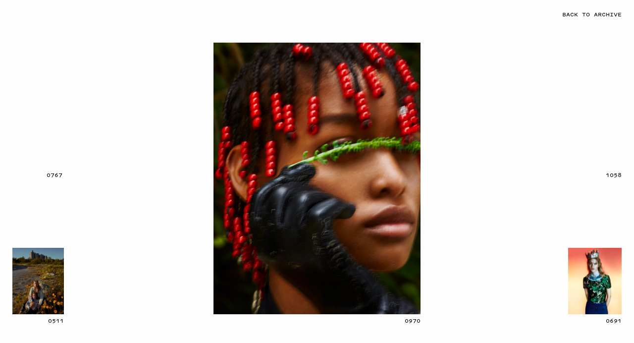

--- FILE ---
content_type: text/html; charset=UTF-8
request_url: https://txemayeste.com/numero-blesnya-minher/a-0970/
body_size: 7541
content:
<!DOCTYPE html>
<html lang="en-US">
	<head>
		<meta charset="utf-8">
		<meta name="theme-color" content="#000">
		<meta name="viewport" content="width=device-width, initial-scale=1, user-scalable=no">
		<link rel="icon" href="https://txemayeste.com/wp-content/themes/txemayeste/tx-favicon.png" sizes="32x32" />
				<title>A - 0970</title>
				<meta name='robots' content='noindex, follow' />

	<!-- This site is optimized with the Yoast SEO plugin v23.5 - https://yoast.com/wordpress/plugins/seo/ -->
	<title>txema-yeste-numero-blesnya-minher-9 &#8211; Txema Yeste Studio</title>
	<meta property="og:locale" content="en_US" />
	<meta property="og:type" content="article" />
	<meta property="og:title" content="txema-yeste-numero-blesnya-minher-9 &#8211; Txema Yeste Studio" />
	<meta property="og:url" content="https://txemayeste.com/numero-blesnya-minher/a-0970/" />
	<meta property="og:site_name" content="Txema Yeste Studio" />
	<meta property="article:modified_time" content="2022-05-09T17:17:01+00:00" />
	<meta property="og:image" content="https://txemayeste.com/numero-blesnya-minher/a-0970" />
	<meta property="og:image:width" content="1528" />
	<meta property="og:image:height" content="2000" />
	<meta property="og:image:type" content="image/jpeg" />
	<meta name="twitter:card" content="summary_large_image" />
	<script type="application/ld+json" class="yoast-schema-graph">{"@context":"https://schema.org","@graph":[{"@type":"WebPage","@id":"https://txemayeste.com/numero-blesnya-minher/a-0970/","url":"https://txemayeste.com/numero-blesnya-minher/a-0970/","name":"txema-yeste-numero-blesnya-minher-9 &#8211; Txema Yeste Studio","isPartOf":{"@id":"https://txemayeste.com/#website"},"primaryImageOfPage":{"@id":"https://txemayeste.com/numero-blesnya-minher/a-0970/#primaryimage"},"image":{"@id":"https://txemayeste.com/numero-blesnya-minher/a-0970/#primaryimage"},"thumbnailUrl":"https://txemayeste.com/wp-content/uploads/2019/09/txema-yeste-numero-blesnya-minher-9.jpg","datePublished":"2019-09-10T16:30:53+00:00","dateModified":"2022-05-09T17:17:01+00:00","breadcrumb":{"@id":"https://txemayeste.com/numero-blesnya-minher/a-0970/#breadcrumb"},"inLanguage":"en-US","potentialAction":[{"@type":"ReadAction","target":["https://txemayeste.com/numero-blesnya-minher/a-0970/"]}]},{"@type":"ImageObject","inLanguage":"en-US","@id":"https://txemayeste.com/numero-blesnya-minher/a-0970/#primaryimage","url":"https://txemayeste.com/wp-content/uploads/2019/09/txema-yeste-numero-blesnya-minher-9.jpg","contentUrl":"https://txemayeste.com/wp-content/uploads/2019/09/txema-yeste-numero-blesnya-minher-9.jpg","width":1528,"height":2000},{"@type":"BreadcrumbList","@id":"https://txemayeste.com/numero-blesnya-minher/a-0970/#breadcrumb","itemListElement":[{"@type":"ListItem","position":1,"name":"Home","item":"https://txemayeste.com/"},{"@type":"ListItem","position":2,"name":"Numero Blesnya Minher 2019","item":"https://txemayeste.com/numero-blesnya-minher/"},{"@type":"ListItem","position":3,"name":"txema-yeste-numero-blesnya-minher-9"}]},{"@type":"WebSite","@id":"https://txemayeste.com/#website","url":"https://txemayeste.com/","name":"Txema Yeste Studio","description":"","potentialAction":[{"@type":"SearchAction","target":{"@type":"EntryPoint","urlTemplate":"https://txemayeste.com/?s={search_term_string}"},"query-input":{"@type":"PropertyValueSpecification","valueRequired":true,"valueName":"search_term_string"}}],"inLanguage":"en-US"}]}</script>
	<!-- / Yoast SEO plugin. -->



<link rel='stylesheet' id='wp-block-library-css' href='https://txemayeste.com/wp-includes/css/dist/block-library/style.min.css?ver=6.4.7' type='text/css' media='all' />
<style id='classic-theme-styles-inline-css' type='text/css'>
/*! This file is auto-generated */
.wp-block-button__link{color:#fff;background-color:#32373c;border-radius:9999px;box-shadow:none;text-decoration:none;padding:calc(.667em + 2px) calc(1.333em + 2px);font-size:1.125em}.wp-block-file__button{background:#32373c;color:#fff;text-decoration:none}
</style>
<style id='global-styles-inline-css' type='text/css'>
body{--wp--preset--color--black: #000000;--wp--preset--color--cyan-bluish-gray: #abb8c3;--wp--preset--color--white: #ffffff;--wp--preset--color--pale-pink: #f78da7;--wp--preset--color--vivid-red: #cf2e2e;--wp--preset--color--luminous-vivid-orange: #ff6900;--wp--preset--color--luminous-vivid-amber: #fcb900;--wp--preset--color--light-green-cyan: #7bdcb5;--wp--preset--color--vivid-green-cyan: #00d084;--wp--preset--color--pale-cyan-blue: #8ed1fc;--wp--preset--color--vivid-cyan-blue: #0693e3;--wp--preset--color--vivid-purple: #9b51e0;--wp--preset--gradient--vivid-cyan-blue-to-vivid-purple: linear-gradient(135deg,rgba(6,147,227,1) 0%,rgb(155,81,224) 100%);--wp--preset--gradient--light-green-cyan-to-vivid-green-cyan: linear-gradient(135deg,rgb(122,220,180) 0%,rgb(0,208,130) 100%);--wp--preset--gradient--luminous-vivid-amber-to-luminous-vivid-orange: linear-gradient(135deg,rgba(252,185,0,1) 0%,rgba(255,105,0,1) 100%);--wp--preset--gradient--luminous-vivid-orange-to-vivid-red: linear-gradient(135deg,rgba(255,105,0,1) 0%,rgb(207,46,46) 100%);--wp--preset--gradient--very-light-gray-to-cyan-bluish-gray: linear-gradient(135deg,rgb(238,238,238) 0%,rgb(169,184,195) 100%);--wp--preset--gradient--cool-to-warm-spectrum: linear-gradient(135deg,rgb(74,234,220) 0%,rgb(151,120,209) 20%,rgb(207,42,186) 40%,rgb(238,44,130) 60%,rgb(251,105,98) 80%,rgb(254,248,76) 100%);--wp--preset--gradient--blush-light-purple: linear-gradient(135deg,rgb(255,206,236) 0%,rgb(152,150,240) 100%);--wp--preset--gradient--blush-bordeaux: linear-gradient(135deg,rgb(254,205,165) 0%,rgb(254,45,45) 50%,rgb(107,0,62) 100%);--wp--preset--gradient--luminous-dusk: linear-gradient(135deg,rgb(255,203,112) 0%,rgb(199,81,192) 50%,rgb(65,88,208) 100%);--wp--preset--gradient--pale-ocean: linear-gradient(135deg,rgb(255,245,203) 0%,rgb(182,227,212) 50%,rgb(51,167,181) 100%);--wp--preset--gradient--electric-grass: linear-gradient(135deg,rgb(202,248,128) 0%,rgb(113,206,126) 100%);--wp--preset--gradient--midnight: linear-gradient(135deg,rgb(2,3,129) 0%,rgb(40,116,252) 100%);--wp--preset--font-size--small: 13px;--wp--preset--font-size--medium: 20px;--wp--preset--font-size--large: 36px;--wp--preset--font-size--x-large: 42px;--wp--preset--spacing--20: 0.44rem;--wp--preset--spacing--30: 0.67rem;--wp--preset--spacing--40: 1rem;--wp--preset--spacing--50: 1.5rem;--wp--preset--spacing--60: 2.25rem;--wp--preset--spacing--70: 3.38rem;--wp--preset--spacing--80: 5.06rem;--wp--preset--shadow--natural: 6px 6px 9px rgba(0, 0, 0, 0.2);--wp--preset--shadow--deep: 12px 12px 50px rgba(0, 0, 0, 0.4);--wp--preset--shadow--sharp: 6px 6px 0px rgba(0, 0, 0, 0.2);--wp--preset--shadow--outlined: 6px 6px 0px -3px rgba(255, 255, 255, 1), 6px 6px rgba(0, 0, 0, 1);--wp--preset--shadow--crisp: 6px 6px 0px rgba(0, 0, 0, 1);}:where(.is-layout-flex){gap: 0.5em;}:where(.is-layout-grid){gap: 0.5em;}body .is-layout-flow > .alignleft{float: left;margin-inline-start: 0;margin-inline-end: 2em;}body .is-layout-flow > .alignright{float: right;margin-inline-start: 2em;margin-inline-end: 0;}body .is-layout-flow > .aligncenter{margin-left: auto !important;margin-right: auto !important;}body .is-layout-constrained > .alignleft{float: left;margin-inline-start: 0;margin-inline-end: 2em;}body .is-layout-constrained > .alignright{float: right;margin-inline-start: 2em;margin-inline-end: 0;}body .is-layout-constrained > .aligncenter{margin-left: auto !important;margin-right: auto !important;}body .is-layout-constrained > :where(:not(.alignleft):not(.alignright):not(.alignfull)){max-width: var(--wp--style--global--content-size);margin-left: auto !important;margin-right: auto !important;}body .is-layout-constrained > .alignwide{max-width: var(--wp--style--global--wide-size);}body .is-layout-flex{display: flex;}body .is-layout-flex{flex-wrap: wrap;align-items: center;}body .is-layout-flex > *{margin: 0;}body .is-layout-grid{display: grid;}body .is-layout-grid > *{margin: 0;}:where(.wp-block-columns.is-layout-flex){gap: 2em;}:where(.wp-block-columns.is-layout-grid){gap: 2em;}:where(.wp-block-post-template.is-layout-flex){gap: 1.25em;}:where(.wp-block-post-template.is-layout-grid){gap: 1.25em;}.has-black-color{color: var(--wp--preset--color--black) !important;}.has-cyan-bluish-gray-color{color: var(--wp--preset--color--cyan-bluish-gray) !important;}.has-white-color{color: var(--wp--preset--color--white) !important;}.has-pale-pink-color{color: var(--wp--preset--color--pale-pink) !important;}.has-vivid-red-color{color: var(--wp--preset--color--vivid-red) !important;}.has-luminous-vivid-orange-color{color: var(--wp--preset--color--luminous-vivid-orange) !important;}.has-luminous-vivid-amber-color{color: var(--wp--preset--color--luminous-vivid-amber) !important;}.has-light-green-cyan-color{color: var(--wp--preset--color--light-green-cyan) !important;}.has-vivid-green-cyan-color{color: var(--wp--preset--color--vivid-green-cyan) !important;}.has-pale-cyan-blue-color{color: var(--wp--preset--color--pale-cyan-blue) !important;}.has-vivid-cyan-blue-color{color: var(--wp--preset--color--vivid-cyan-blue) !important;}.has-vivid-purple-color{color: var(--wp--preset--color--vivid-purple) !important;}.has-black-background-color{background-color: var(--wp--preset--color--black) !important;}.has-cyan-bluish-gray-background-color{background-color: var(--wp--preset--color--cyan-bluish-gray) !important;}.has-white-background-color{background-color: var(--wp--preset--color--white) !important;}.has-pale-pink-background-color{background-color: var(--wp--preset--color--pale-pink) !important;}.has-vivid-red-background-color{background-color: var(--wp--preset--color--vivid-red) !important;}.has-luminous-vivid-orange-background-color{background-color: var(--wp--preset--color--luminous-vivid-orange) !important;}.has-luminous-vivid-amber-background-color{background-color: var(--wp--preset--color--luminous-vivid-amber) !important;}.has-light-green-cyan-background-color{background-color: var(--wp--preset--color--light-green-cyan) !important;}.has-vivid-green-cyan-background-color{background-color: var(--wp--preset--color--vivid-green-cyan) !important;}.has-pale-cyan-blue-background-color{background-color: var(--wp--preset--color--pale-cyan-blue) !important;}.has-vivid-cyan-blue-background-color{background-color: var(--wp--preset--color--vivid-cyan-blue) !important;}.has-vivid-purple-background-color{background-color: var(--wp--preset--color--vivid-purple) !important;}.has-black-border-color{border-color: var(--wp--preset--color--black) !important;}.has-cyan-bluish-gray-border-color{border-color: var(--wp--preset--color--cyan-bluish-gray) !important;}.has-white-border-color{border-color: var(--wp--preset--color--white) !important;}.has-pale-pink-border-color{border-color: var(--wp--preset--color--pale-pink) !important;}.has-vivid-red-border-color{border-color: var(--wp--preset--color--vivid-red) !important;}.has-luminous-vivid-orange-border-color{border-color: var(--wp--preset--color--luminous-vivid-orange) !important;}.has-luminous-vivid-amber-border-color{border-color: var(--wp--preset--color--luminous-vivid-amber) !important;}.has-light-green-cyan-border-color{border-color: var(--wp--preset--color--light-green-cyan) !important;}.has-vivid-green-cyan-border-color{border-color: var(--wp--preset--color--vivid-green-cyan) !important;}.has-pale-cyan-blue-border-color{border-color: var(--wp--preset--color--pale-cyan-blue) !important;}.has-vivid-cyan-blue-border-color{border-color: var(--wp--preset--color--vivid-cyan-blue) !important;}.has-vivid-purple-border-color{border-color: var(--wp--preset--color--vivid-purple) !important;}.has-vivid-cyan-blue-to-vivid-purple-gradient-background{background: var(--wp--preset--gradient--vivid-cyan-blue-to-vivid-purple) !important;}.has-light-green-cyan-to-vivid-green-cyan-gradient-background{background: var(--wp--preset--gradient--light-green-cyan-to-vivid-green-cyan) !important;}.has-luminous-vivid-amber-to-luminous-vivid-orange-gradient-background{background: var(--wp--preset--gradient--luminous-vivid-amber-to-luminous-vivid-orange) !important;}.has-luminous-vivid-orange-to-vivid-red-gradient-background{background: var(--wp--preset--gradient--luminous-vivid-orange-to-vivid-red) !important;}.has-very-light-gray-to-cyan-bluish-gray-gradient-background{background: var(--wp--preset--gradient--very-light-gray-to-cyan-bluish-gray) !important;}.has-cool-to-warm-spectrum-gradient-background{background: var(--wp--preset--gradient--cool-to-warm-spectrum) !important;}.has-blush-light-purple-gradient-background{background: var(--wp--preset--gradient--blush-light-purple) !important;}.has-blush-bordeaux-gradient-background{background: var(--wp--preset--gradient--blush-bordeaux) !important;}.has-luminous-dusk-gradient-background{background: var(--wp--preset--gradient--luminous-dusk) !important;}.has-pale-ocean-gradient-background{background: var(--wp--preset--gradient--pale-ocean) !important;}.has-electric-grass-gradient-background{background: var(--wp--preset--gradient--electric-grass) !important;}.has-midnight-gradient-background{background: var(--wp--preset--gradient--midnight) !important;}.has-small-font-size{font-size: var(--wp--preset--font-size--small) !important;}.has-medium-font-size{font-size: var(--wp--preset--font-size--medium) !important;}.has-large-font-size{font-size: var(--wp--preset--font-size--large) !important;}.has-x-large-font-size{font-size: var(--wp--preset--font-size--x-large) !important;}
.wp-block-navigation a:where(:not(.wp-element-button)){color: inherit;}
:where(.wp-block-post-template.is-layout-flex){gap: 1.25em;}:where(.wp-block-post-template.is-layout-grid){gap: 1.25em;}
:where(.wp-block-columns.is-layout-flex){gap: 2em;}:where(.wp-block-columns.is-layout-grid){gap: 2em;}
.wp-block-pullquote{font-size: 1.5em;line-height: 1.6;}
</style>
<link rel='stylesheet' id='swiper-css' href='https://txemayeste.com/wp-content/themes/txemayeste/assets/css/vendor/swiper.min.css' type='text/css' media='all' />
<link data-minify="1" rel='stylesheet' id='main-css' href='https://txemayeste.com/wp-content/cache/min/1/wp-content/themes/txemayeste/assets/css/main.css?ver=1766482388' type='text/css' media='all' />
<script type="text/javascript" src="https://txemayeste.com/wp-includes/js/jquery/jquery.min.js?ver=3.7.1" id="jquery-core-js"></script>
<script type="text/javascript" src="https://txemayeste.com/wp-includes/js/jquery/jquery-migrate.min.js?ver=3.4.1" id="jquery-migrate-js"></script>
<link rel="https://api.w.org/" href="https://txemayeste.com/wp-json/" /><link rel="alternate" type="application/json" href="https://txemayeste.com/wp-json/wp/v2/media/2381" /><link rel="alternate" type="application/json+oembed" href="https://txemayeste.com/wp-json/oembed/1.0/embed?url=https%3A%2F%2Ftxemayeste.com%2Fnumero-blesnya-minher%2Fa-0970%2F" />
<link rel="alternate" type="text/xml+oembed" href="https://txemayeste.com/wp-json/oembed/1.0/embed?url=https%3A%2F%2Ftxemayeste.com%2Fnumero-blesnya-minher%2Fa-0970%2F&#038;format=xml" />
<link rel="icon" href="https://txemayeste.com/wp-content/uploads/2020/01/tx-favicon.png" sizes="32x32" />
<link rel="icon" href="https://txemayeste.com/wp-content/uploads/2020/01/tx-favicon.png" sizes="192x192" />
<link rel="apple-touch-icon" href="https://txemayeste.com/wp-content/uploads/2020/01/tx-favicon.png" />
<meta name="msapplication-TileImage" content="https://txemayeste.com/wp-content/uploads/2020/01/tx-favicon.png" />

	<meta name="generator" content="WP Rocket 3.18.3" data-wpr-features="wpr_minify_js wpr_minify_css wpr_preload_links wpr_desktop" /></head>
		<body class="attachment attachment-template-default single single-attachment postid-2381 attachmentid-2381 attachment-jpeg relative antialiased text-base leading-tight md:leading-base bg-grey" data-first-load="single">
										<div data-rocket-location-hash="f60091d45885d5aecf15aa36149b8b46" id="header-wrapper" class="fixed pin-t pin-r z-40 md:w-full">
	<header data-rocket-location-hash="c6122e093ffa0259476e8f0368c7e680" id="header" class="flex flex-col flex-wrap p-16 mb-12 leading-none md:p-25 md:pt-20 md:pb-22 pin-r md:mb-0 md:leading-19px">
			<div data-rocket-location-hash="7ade464810a87dc6a5f22f3a57fbe30d" class="relative flex flex-wrap justify-end uppercase">
									<div class="relative z-10 flex-wrap items-center hidden cursor-pointer back-link back-button pin-t pin-r group md:leading-19px">
				<div class="hidden w-5 h-5 mr-5 bg-black rounded rounded-full opacity-0 dot md:flex group-hover:opacity-100"></div>
				<div class="">
					<a href="https://txemayeste.com/a/" data-no-swup>
						<span class="hidden md:block">Back to archive</span>
						<span class="md:hidden">Back</span>
					</a>
				</div>
			</div>
			<a class="relative z-10 flex flex-wrap items-center cursor-pointer back-link back-button-link pin-t pin-r group md:leading-19px" href="https://txemayeste.com/a/">
				<div class="hidden w-5 h-5 mr-5 bg-black rounded rounded-full opacity-0 dot md:flex group-hover:opacity-100"></div>
				<div class="">
					<span class="hidden md:block">Back to archive</span>
					<span class="md:hidden">Back</span>
				</div>
			</a>
		</div>
		</header>
</div>
		<div data-rocket-location-hash="c6af7b16a3949a140c953741ab06c4b4" id="swup" class="min-h-screen flex flex-col flex flex-col">
						<main data-rocket-location-hash="3a9cc8155f198bf5645a3dacb1ff53fc" id="main" class="relative flex-1">
			<div data-rocket-location-hash="dde1b9b5897bfe83373408d01dd94027" class="absolute w-full h-full swiper-container pin-t pin-l">
	<div class="swiper-wrapper">
			        																								
		<div id="n-1" class="swiper-slide overflow-hidden relative flex flex-col " data-hash="n-1" data-num="0970" data-prev-num="0511" data-next-num="0691">
			<div class="w-largeimage mt-auto mb-auto flex flex-col ml-auto mr-auto vertical justify-center">
								<div class="relative h-largeimage mt-auto mb-auto ml-auto mr-auto xl:flex flex-col px-16 md:px-0">
					<img class="object-center w-auto h-auto max-w-full max-h-full xl:object-contain"
					src="https://txemayeste.com/wp-content/uploads/2019/09/txema-yeste-numero-blesnya-minher-9-1146x1500.jpg"
					/>
										<div class="pt-6 leading-none text-right num md:px-0 md:pt-7 xl:absolute xl:pin-b xl:pin-r xl:translatey-100">0970</div>
				</div>
			</div>

			<div class="absolute flex-col items-start justify-start hidden w-full cursor-pointer photo-swipe nav-thumb h-1/2 md:h-auto md:w-auto prev-image pin-b pin-l md:flex md:justify-center md:p-25 md:pb-0">
				<a id="prev-project-link" class="relative flex flex-col flex-1 w-full h-full mx-6 md:w-auto md:h-auto group swiper-arrow"  href="https://txemayeste.com/numero-duality/a-0511/">
					<div class="hidden md:flex">
																		           																								<img style="height: 134px;" class="w-auto h-thumb vertical" src="https://txemayeste.com/wp-content/uploads/2019/07/txema-yeste-numero-duality-10-233x300.jpg"/>
																			<img style="height: 134px;" class="hidden" src="https://txemayeste.com/wp-content/uploads/2019/07/txema-yeste-numero-duality-10-1166x1500.jpg"/>
					</div>
					<div class="static flex items-center justify-end p-16 leading-none pt-7 nav-thumb-num md:absolute pin-b pin-r md:pr-25 md:p-0">
						<div class="hidden w-5 h-5 mr-5 bg-black rounded rounded-full opacity-0 dot md:flex group-hover:opacity-100"></div>
						<span>0511</span>
					</div>
				</a>
			</div>
			<div class="absolute flex-col items-start justify-end hidden w-full cursor-pointer photo-swipe nav-thumb h-1/2 md:h-auto md:w-auto next-image pin-b pin-r md:flex md:items-end md:p-25 md:pb-0">
				<a id="next-project-link" class="relative flex flex-col flex-1 w-full h-full mx-6 text-right md:w-auto md:h-auto group swiper-arrow" href="https://txemayeste.com/numero-hannah-motler/a-0691/">
					<div class="hidden md:flex">
																		           																								<img style="height: 134px;" class="w-auto h-thumb vertical" src="https://txemayeste.com/wp-content/uploads/2019/07/txema-yeste-numero-hanna-motler-8-242x300.jpg"/>
																			<img style="height: 134px;" class="hidden" src="https://txemayeste.com/wp-content/uploads/2019/07/txema-yeste-numero-hanna-motler-8-1210x1500.jpg"/>
					</div>
					<div class="static flex items-center justify-end p-16 leading-none pt-7 nav-thumb-num md:absolute pin-b pin-r md:pr-25 md:p-0">
						<div class="hidden w-5 h-5 mr-5 bg-black rounded rounded-full opacity-0 dot md:flex group-hover:opacity-100"></div>
						<span>0691</span>
					</div>
				</a>
			</div>
		</div>
		</div>
	</div>

<div  class="fixed z-10 flex flex-col justify-end jump-swipe-prev jump-swipe md:h-50vh pin-t pin-l">
	<a id="prev-50" href="https://txemayeste.com/numero-karly-loyce/a-0767/" class="p-16 leading-none group pin-t pin-l md:p-0 md:pl-25">
		<div class="">
									           													<img style="height: 134px;" class="hidden w-auto opacity-0 group-hover:opacity-100 md:block h-thumb vertical" src="https://txemayeste.com/wp-content/uploads/2019/07/txema-yeste-numero-karly-loyce-2018-3-225x300.jpg"/>
										<img style="height: 134px;" class="hidden" src="https://txemayeste.com/wp-content/uploads/2019/07/txema-yeste-numero-karly-loyce-2018-3-1126x1500.jpg"/>
		</div>
		<div class="flex items-center justify-end text-right xl:leading-none md:pt-7">
			0767
		</div>
	</a>
</div>
<div  class="fixed z-10 flex flex-col justify-end jump-swipe-next jump-swipe md:h-50vh pin-b md:bottom-auto md:pin-t pin-l md:left-auto md:pin-r">
	<a id="next-50" href="https://txemayeste.com/vogue-spain-beauty-purple-vanessa-axente/a-1058/" class="absolute p-16 leading-none group md:static pin-b pin-l md:p-0 md:pr-25">
		<div class="">
																								<img style="height: 134px;" class="hidden w-auto opacity-0 group-hover:opacity-100 md:block h-thumb vertical" src="https://txemayeste.com/wp-content/uploads/2019/12/txema-yeste-Vanessa-Axente-Vogue-Spain-2019-2-232x300.jpg"/>
										<img style="height: 134px;" class="hidden" src="https://txemayeste.com/wp-content/uploads/2019/12/txema-yeste-Vanessa-Axente-Vogue-Spain-2019-2-1158x1500.jpg"/>
		</div>
		<div class="flex items-center justify-end text-right xl:leading-none md:pt-7">
			1058
		</div>
	</a>
</div>
			</main>
								</div>
		<main data-rocket-location-hash="fe1766b4bc2d123008ca4264cefffbe4" id="works-main" class="relative flex-1">
				</main>
		<div data-rocket-location-hash="b2aded5efa767c6ac527b4773cfd318f" class="fixed w-full mb-10 opacity-0 pointer-events-none lspinner pin-b pin-l h-30 spinner-transition"></div>
		<script type="text/javascript" id="rocket-browser-checker-js-after">
/* <![CDATA[ */
"use strict";var _createClass=function(){function defineProperties(target,props){for(var i=0;i<props.length;i++){var descriptor=props[i];descriptor.enumerable=descriptor.enumerable||!1,descriptor.configurable=!0,"value"in descriptor&&(descriptor.writable=!0),Object.defineProperty(target,descriptor.key,descriptor)}}return function(Constructor,protoProps,staticProps){return protoProps&&defineProperties(Constructor.prototype,protoProps),staticProps&&defineProperties(Constructor,staticProps),Constructor}}();function _classCallCheck(instance,Constructor){if(!(instance instanceof Constructor))throw new TypeError("Cannot call a class as a function")}var RocketBrowserCompatibilityChecker=function(){function RocketBrowserCompatibilityChecker(options){_classCallCheck(this,RocketBrowserCompatibilityChecker),this.passiveSupported=!1,this._checkPassiveOption(this),this.options=!!this.passiveSupported&&options}return _createClass(RocketBrowserCompatibilityChecker,[{key:"_checkPassiveOption",value:function(self){try{var options={get passive(){return!(self.passiveSupported=!0)}};window.addEventListener("test",null,options),window.removeEventListener("test",null,options)}catch(err){self.passiveSupported=!1}}},{key:"initRequestIdleCallback",value:function(){!1 in window&&(window.requestIdleCallback=function(cb){var start=Date.now();return setTimeout(function(){cb({didTimeout:!1,timeRemaining:function(){return Math.max(0,50-(Date.now()-start))}})},1)}),!1 in window&&(window.cancelIdleCallback=function(id){return clearTimeout(id)})}},{key:"isDataSaverModeOn",value:function(){return"connection"in navigator&&!0===navigator.connection.saveData}},{key:"supportsLinkPrefetch",value:function(){var elem=document.createElement("link");return elem.relList&&elem.relList.supports&&elem.relList.supports("prefetch")&&window.IntersectionObserver&&"isIntersecting"in IntersectionObserverEntry.prototype}},{key:"isSlowConnection",value:function(){return"connection"in navigator&&"effectiveType"in navigator.connection&&("2g"===navigator.connection.effectiveType||"slow-2g"===navigator.connection.effectiveType)}}]),RocketBrowserCompatibilityChecker}();
/* ]]> */
</script>
<script type="text/javascript" id="rocket-preload-links-js-extra">
/* <![CDATA[ */
var RocketPreloadLinksConfig = {"excludeUris":"\/(?:.+\/)?feed(?:\/(?:.+\/?)?)?$|\/(?:.+\/)?embed\/|\/(index.php\/)?(.*)wp-json(\/.*|$)|\/refer\/|\/go\/|\/recommend\/|\/recommends\/","usesTrailingSlash":"1","imageExt":"jpg|jpeg|gif|png|tiff|bmp|webp|avif|pdf|doc|docx|xls|xlsx|php","fileExt":"jpg|jpeg|gif|png|tiff|bmp|webp|avif|pdf|doc|docx|xls|xlsx|php|html|htm","siteUrl":"https:\/\/txemayeste.com","onHoverDelay":"100","rateThrottle":"3"};
/* ]]> */
</script>
<script type="text/javascript" id="rocket-preload-links-js-after">
/* <![CDATA[ */
(function() {
"use strict";var r="function"==typeof Symbol&&"symbol"==typeof Symbol.iterator?function(e){return typeof e}:function(e){return e&&"function"==typeof Symbol&&e.constructor===Symbol&&e!==Symbol.prototype?"symbol":typeof e},e=function(){function i(e,t){for(var n=0;n<t.length;n++){var i=t[n];i.enumerable=i.enumerable||!1,i.configurable=!0,"value"in i&&(i.writable=!0),Object.defineProperty(e,i.key,i)}}return function(e,t,n){return t&&i(e.prototype,t),n&&i(e,n),e}}();function i(e,t){if(!(e instanceof t))throw new TypeError("Cannot call a class as a function")}var t=function(){function n(e,t){i(this,n),this.browser=e,this.config=t,this.options=this.browser.options,this.prefetched=new Set,this.eventTime=null,this.threshold=1111,this.numOnHover=0}return e(n,[{key:"init",value:function(){!this.browser.supportsLinkPrefetch()||this.browser.isDataSaverModeOn()||this.browser.isSlowConnection()||(this.regex={excludeUris:RegExp(this.config.excludeUris,"i"),images:RegExp(".("+this.config.imageExt+")$","i"),fileExt:RegExp(".("+this.config.fileExt+")$","i")},this._initListeners(this))}},{key:"_initListeners",value:function(e){-1<this.config.onHoverDelay&&document.addEventListener("mouseover",e.listener.bind(e),e.listenerOptions),document.addEventListener("mousedown",e.listener.bind(e),e.listenerOptions),document.addEventListener("touchstart",e.listener.bind(e),e.listenerOptions)}},{key:"listener",value:function(e){var t=e.target.closest("a"),n=this._prepareUrl(t);if(null!==n)switch(e.type){case"mousedown":case"touchstart":this._addPrefetchLink(n);break;case"mouseover":this._earlyPrefetch(t,n,"mouseout")}}},{key:"_earlyPrefetch",value:function(t,e,n){var i=this,r=setTimeout(function(){if(r=null,0===i.numOnHover)setTimeout(function(){return i.numOnHover=0},1e3);else if(i.numOnHover>i.config.rateThrottle)return;i.numOnHover++,i._addPrefetchLink(e)},this.config.onHoverDelay);t.addEventListener(n,function e(){t.removeEventListener(n,e,{passive:!0}),null!==r&&(clearTimeout(r),r=null)},{passive:!0})}},{key:"_addPrefetchLink",value:function(i){return this.prefetched.add(i.href),new Promise(function(e,t){var n=document.createElement("link");n.rel="prefetch",n.href=i.href,n.onload=e,n.onerror=t,document.head.appendChild(n)}).catch(function(){})}},{key:"_prepareUrl",value:function(e){if(null===e||"object"!==(void 0===e?"undefined":r(e))||!1 in e||-1===["http:","https:"].indexOf(e.protocol))return null;var t=e.href.substring(0,this.config.siteUrl.length),n=this._getPathname(e.href,t),i={original:e.href,protocol:e.protocol,origin:t,pathname:n,href:t+n};return this._isLinkOk(i)?i:null}},{key:"_getPathname",value:function(e,t){var n=t?e.substring(this.config.siteUrl.length):e;return n.startsWith("/")||(n="/"+n),this._shouldAddTrailingSlash(n)?n+"/":n}},{key:"_shouldAddTrailingSlash",value:function(e){return this.config.usesTrailingSlash&&!e.endsWith("/")&&!this.regex.fileExt.test(e)}},{key:"_isLinkOk",value:function(e){return null!==e&&"object"===(void 0===e?"undefined":r(e))&&(!this.prefetched.has(e.href)&&e.origin===this.config.siteUrl&&-1===e.href.indexOf("?")&&-1===e.href.indexOf("#")&&!this.regex.excludeUris.test(e.href)&&!this.regex.images.test(e.href))}}],[{key:"run",value:function(){"undefined"!=typeof RocketPreloadLinksConfig&&new n(new RocketBrowserCompatibilityChecker({capture:!0,passive:!0}),RocketPreloadLinksConfig).init()}}]),n}();t.run();
}());
/* ]]> */
</script>
<script type="text/javascript" src="https://txemayeste.com/wp-content/themes/txemayeste/assets/js/vendor/jquery.ba-throttle-debounce.min.js" id="debounce-js-js"></script>
<script data-minify="1" type="text/javascript" src="https://txemayeste.com/wp-content/cache/min/1/wp-content/themes/txemayeste/assets/js/vendor/wheel-indicator.js?ver=1766482388" id="wheel-indicator-js-js"></script>
<script type="text/javascript" src="https://txemayeste.com/wp-content/themes/txemayeste/assets/js/vendor/imagesloaded.pkgd.min.js" id="imagesloaded-js-js"></script>
<script type="text/javascript" src="https://txemayeste.com/wp-content/themes/txemayeste/assets/js/vendor/swiper.min.js" id="swiper-js-js"></script>
<script type="text/javascript" src="https://txemayeste.com/wp-content/themes/txemayeste/assets/js/vendor/lazyload.min.js" id="lazyload-js-js"></script>
<script type="text/javascript" src="https://txemayeste.com/wp-content/themes/txemayeste/assets/js/vendor/infinite-scroll.pkgd.min.js" id="infinitescroll-js-js"></script>
<script type="text/javascript" src="https://txemayeste.com/wp-content/themes/txemayeste/assets/js/vendor/swup.min.js" id="swup-js-js"></script>
<script type="text/javascript" id="main-js-js-extra">
/* <![CDATA[ */
var themeVars = {"siteUrl":"https:\/\/txemayeste.com","themeUrl":"https:\/\/txemayeste.com\/wp-content\/themes\/txemayeste","swupCache":"1"};
/* ]]> */
</script>
<script data-minify="1" type="text/javascript" src="https://txemayeste.com/wp-content/cache/min/1/wp-content/themes/txemayeste/assets/js/main.js?ver=1766482388" id="main-js-js"></script>

	<script>var rocket_beacon_data = {"ajax_url":"https:\/\/txemayeste.com\/wp-admin\/admin-ajax.php","nonce":"9442ebc824","url":"https:\/\/txemayeste.com\/numero-blesnya-minher\/a-0970","is_mobile":false,"width_threshold":1600,"height_threshold":700,"delay":500,"debug":null,"status":{"atf":true,"lrc":true},"elements":"img, video, picture, p, main, div, li, svg, section, header, span","lrc_threshold":1800}</script><script data-name="wpr-wpr-beacon" src='https://txemayeste.com/wp-content/plugins/wp-rocket/assets/js/wpr-beacon.min.js' async></script></body>
</html>

<!-- This website is like a Rocket, isn't it? Performance optimized by WP Rocket. Learn more: https://wp-rocket.me - Debug: cached@1768283355 -->

--- FILE ---
content_type: application/javascript; charset=utf-8
request_url: https://txemayeste.com/wp-content/cache/min/1/wp-content/themes/txemayeste/assets/js/main.js?ver=1766482388
body_size: 2418
content:
'use strict'
var lazyLoadInstance
var mySwiper=!1
var historyIndex=0
var debounceCallback
var isLoading=!1
var scrollPos
var firstLoadClass
var mediaQueries={ipad:window.matchMedia('(min-device-width: 767px) and (max-device-width: 1366px) and (max-device-height: 1366px)'),sm:window.matchMedia('(max-width: 768px)'),}
if(jQuery('.random-image-wrapper').length){var the_image=jQuery('.random-image-wrapper').find('img')
var featuredImagesString=jQuery('.random-image-wrapper').data('images')
var featuredImagesArray=featuredImagesString.split(',')
var typesString=jQuery('.random-image-wrapper').data('types')
var typesArray=typesString.split(',')
var randIndex=Math.floor(Math.random()*featuredImagesArray.length)
var numbersString=jQuery('.random-image-wrapper').data('numbers')
var numbersArray=numbersString.split(',')
var randomImageSrc=featuredImagesArray[randIndex]
var currentNumber=numbersArray[randIndex]
var currentType=typesArray[randIndex]
jQuery('.random-image-wrapper').addClass(currentType)
the_image.attr('src',randomImageSrc)
the_image.load()
the_image.on('load',function(){jQuery('.random-image-wrapper .number').html(currentNumber)})}
function isTouchDevice(){return'ontouchstart' in window||navigator.maxTouchPoints}
var breakpointChecker=function(){mediaQueries.ipad.matches&&isTouchDevice()?jQuery('body').addClass('ipad-body'):jQuery('body').removeClass('ipad-body')}
mediaQueries.ipad.addListener(breakpointChecker)
if(jQuery('#swup').length){var swup=new Swup({elements:['#swup, #header-wrapper'],animateScroll:!1,cache:!0,animateHistoryBrowsing:!1,preload:!0,doScrollingRightAway:!1,LINK_SELECTOR:['a[href^="'+themeVars.siteUrl+'"]:not([data-no-swup])','a[href^="#"]:not([data-no-swup])',].join(', '),})
swupLoad()}
function swupLoad(){swup.on('contentReplaced',initPageThings)
swup.on('contentReplaced',initInfiniteScroll)
swup.on('contentReplaced',resetScrollPosition)
swup.on('contentReplaced',updateLinks)
swup.on('willReplaceContent',destroySwiper)
swup.on('clickLink',enableLoadingSpinner)}
function updateLinks(){if(jQuery('body').hasClass('single')){if(jQuery('body').data('first-load')!='single'){if(historyIndex>-49){historyIndex=historyIndex-1
jQuery('.back-link').attr('href','javascript: history.go('+historyIndex+')')}else{jQuery('.back-link').attr('href',themeVars.siteUrl)}}else{jQuery('.back-link').attr('data-no-swup',!0)}}else{historyIndex=0}}
function resetScrollPosition(){if(jQuery('body').hasClass('works-archive')){setTimeout(function(){document.documentElement.scrollTop=document.body.scrollTop=scrollPos},10)}}
jQuery(document).ready(function($){firstLoadClass=jQuery('body').data('first-load')
if(jQuery('body').hasClass('home')||jQuery('body').hasClass('category')||jQuery('body').hasClass('search-results')){if(jQuery(window).scrollTop()==0&&jQuery('body').hasClass('home')&&!window.location.hash){initIntro()}else{jQuery('.intro').addClass('clip')
initInfiniteScroll()}}
if(jQuery('body').hasClass('single')){jQuery('.back-button').toggleClass('hidden flex')
jQuery('.back-button-link').toggleClass('hidden flex')}
translateVhMobileHeights()})
initPageThings()
function translateVhMobileHeights(){if(jQuery('body').hasClass('mobile-body')){var moHV=jQuery(window).height()*0.655
var moHH=jQuery(window).height()*0.69
var moHS=jQuery(window).height()*0.562
jQuery('.square img').css('max-height',moHS)
jQuery('.horizontal img').css('max-height',moHH)
jQuery('.vertical img').css('max-height',moHV+'px')
jQuery('.square video').css('max-height',moHS)
jQuery('.horizontal video').css('max-height',moHH)
jQuery('.vertical video').css('max-height',moHV+'px')}}
function destroySwiper(){if(jQuery('body').hasClass('single')){mySwiper.destroy(!0,!0)}}
function initInfiniteScroll(){if(jQuery('.pagination__next').length){var $container=jQuery('#inf-works').infiniteScroll({path:'.pagination__next',append:'.article',history:!1,scrollThreshold:700,transitionDuration:400,debug:!1,prefill:!0,})}}
function initLazyLoad(){var thresholdAmount=2000
lazyLoadInstance=new LazyLoad({elements_selector:'img[data-src]:not(.swiper-lazy), .video-lazy',threshold:thresholdAmount,})}
function initPageThings(){breakpointChecker()
disableLoadingSpinner()
initLazyLoad()
translateVhMobileHeights()
jQuery(window).on('resize',function(){translateVhMobileHeights()})
jQuery(window).on('scroll',function(){if(jQuery('body').hasClass('works-archive')&&!isLoading){scrollPos=jQuery(window).scrollTop()}})
var $container=jQuery('.works')
$container.on('append.infiniteScroll',function(event,response,path){if(jQuery('.thumb-video.loaded').length){var playPromise=document.querySelector('.with-autoplay').play()
if(playPromise!==undefined){playPromise.then(function(){}).catch(function(error){console.log(error)})}}
lazyLoadInstance.update()})
$container.on('request.infiniteScroll',function(){enableLoadingSpinner()})
$container.on('append.infiniteScroll',function(event,response,path,items){disableLoadingSpinner()})
jQuery(document).off('click','.random-image-wrapper')
jQuery(document).off('click','.nav-toggle')
jQuery(document).off('click','#next-project-link')
jQuery(document).off('click','#prev-project-link')
jQuery(document).off('click','.play-button')
jQuery(document).off('keydown')
jQuery(document).on('click','.nav-toggle',function(){var elToToggle=jQuery(this).data('toggle')
jQuery(elToToggle).toggleClass('opacity-0 pointer-events-none')
jQuery('body').toggleClass('menu-opened')})
jQuery(document).on('click','.play-button',function(){if(jQuery(this).parent().find('video')[0].paused){jQuery(this).parent().find('video')[0].play()
jQuery(this).parent().find('.play-button').addClass('opacity-0')}else{jQuery(this).parent().find('video')[0].pause()
jQuery(this).parent().find('.play-button').removeClass('opacity-0')}})
jQuery(document).on('click','.main-video',function(){jQuery(this)[0].pause()
jQuery(this).parent().find('.play-icon').show()})
if(!jQuery('body').hasClass('mobile-body')){mySwiper=new Swiper('.swiper-container',{speed:0,fadeEffect:!0,followFinger:!1,simulateTouch:!1,spaceBetween:0,preventInteractionOnTransition:!0,preventClicks:!0,preventClicksPropagation:!0,keyboard:{enabled:!1,},on:{init:function(){jQuery('.main-video').each(function(){this.pause()
this.currentTime=0})},slideChangeTransitionEnd:function(){jQuery('.main-video').each(function(){this.pause()
this.currentTime=0})
jQuery('.play-icon').show()},touchEnd:function(e){if(!isLoading&&mySwiper.swipeDirection==='next'){loadNextPostLastSlide()}
if(!isLoading&&mySwiper.swipeDirection==='prev'){loadPrevPostLastSlide()}},},})}else{mySwiper=new Swiper('.swiper-container',{speed:0,fadeEffect:!0,followFinger:!1,loop:!0,simulateTouch:!1,spaceBetween:0,preventInteractionOnTransition:!0,preventClicks:!0,preventClicksPropagation:!0,keyboard:{enabled:!1,},navigation:{nextEl:'.swiper-button-next',prevEl:'.swiper-button-prev',},on:{init:function(){jQuery('.main-video').each(function(){this.pause()
this.currentTime=0})},reachEnd:function(e){if(!isLoading){loadNextPostLastSlide()}},reachBeginning:function(e){if(!isLoading){loadPrevPostLastSlide()}},},})}
debounceCallback=function(e){switch(e.which){case 37:e.preventDefault()
if(!isLoading){loadPrevPostLastSlide()}
break
case 38:e.preventDefault()
if(!isLoading){loadPrevPost()}
break
case 40:e.preventDefault()
if(!isLoading){loadNextPost()}
break
case 39:e.preventDefault()
if(!isLoading){loadNextPostLastSlide()}
break
default:return}}
jQuery('#search-input').focusin(function(){jQuery('.search-item').addClass('focused')})
jQuery('#search-input').focusout(function(){jQuery('.search-item').removeClass('focused')})
if(jQuery('body').hasClass('single')){jQuery(document).on('keydown',function(e){debounceCallback(e)})}
updateHeights()
jQuery(window).on('resize',function(){updateHeights()})
isLoading=!1}
function enableLoadingSpinner(){jQuery('.lspinner').removeClass('opacity-0')}
function disableLoadingSpinner(){jQuery('.lspinner').addClass('opacity-0')}
function loadPrevPost(){isLoading=!0
enableLoadingSpinner()
swup.loadPage({url:jQuery(document).find('#prev-50').attr('href'),method:'GET',})}
function loadPrevPostLastSlide(){isLoading=!0
enableLoadingSpinner()
swup.loadPage({url:jQuery(document).find('#prev-project-link').attr('href'),method:'GET',})}
function loadNextPost(){isLoading=!0
enableLoadingSpinner()
swup.loadPage({url:jQuery(document).find('#next-50').attr('href'),method:'GET',})}
function loadNextPostLastSlide(){isLoading=!0
enableLoadingSpinner()
swup.loadPage({url:jQuery(document).find('#next-project-link').attr('href'),method:'GET',})}
function updateHeights(){jQuery('.min-h-screen').css('min-height',jQuery(window).height())
jQuery('.h-screen').css('height',jQuery(window).height())
var aboutH=jQuery(window).height()-jQuery('#header').outerHeight(!0)
jQuery('.page-template-default #main').css('height',aboutH)}
function initIntro(){if(!jQuery('html').hasClass('intro-disabled')){jQuery('body').addClass('overflow-hidden')
jQuery('.works').addClass('min-h-screen')}else{jQuery('body').removeClass('overflow-hidden')
jQuery('.works').removeClass('min-h-screen')}
if(jQuery('.random-image-wrapper').length&&!jQuery('html').hasClass('intro-disabled')){var indicator=new WheelIndicator({elem:document.querySelector('.intro'),callback:function(e){if(e.direction==='down'){scrollToMainContent(indicator)}},})
indicator.getOption('preventMouse')}
setTimeout(function(){scrollToMainContent(indicator)},8000)
jQuery(document).on('click','.random-image-wrapper',function(){scrollToMainContent(indicator)})}
function scrollToMainContent(indicator){if(!jQuery('html').hasClass('intro-disabled')){jQuery('html').addClass('intro-disabled')
jQuery('html, body').animate({scrollTop:jQuery('#header-wrapper').offset().top,},'slow',function(){jQuery('.random-image-wrapper').addClass('clip')
jQuery(window).scrollTop(0)
setTimeout(function(){indicator.getOption('preventMouse',!1)
jQuery('body').removeClass('overflow-hidden')
initInfiniteScroll()},400)})}}